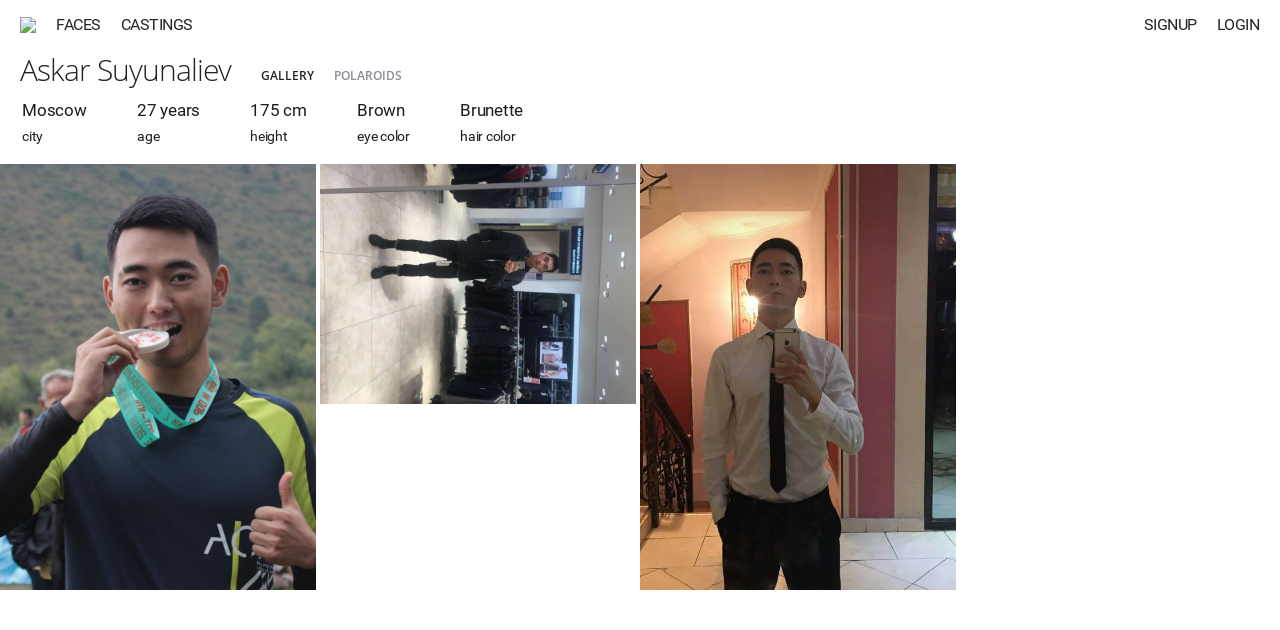

--- FILE ---
content_type: text/html; charset=UTF-8
request_url: https://atr.one/askar_suyunaliev
body_size: 2456
content:
<!DOCTYPE html PUBLIC "-//W3C//DTD XHTML 1.0 Strict//EN" "http://www.w3.org/TR/xhtml1/DTD/xhtml1-strict.dtd">
<html xmlns="http://www.w3.org/1999/xhtml" xml:lang="en" lang="en" dir="ltr">
<head>
<!-- general -->
<meta http-equiv="Content-Type" content="text/html; charset=utf-8" />
<meta http-equiv="X-UA-Compatible" content="IE=edge" />
<title>Askar Suyunaliev | ATR.ONE</title>
<meta name="viewport" content="width=device-width, initial-scale=1.0, minimum-scale=1.0, maximum-scale=1.0, user-scalable=no" />
<meta name="description" content="Social network based on artificial intelligence technologies." />
<meta name="mobile-web-app-capable" content="yes" />
<meta name="apple-mobile-web-app-capable" content="yes" />
<meta name="apple-mobile-web-app-title" content="ATRONE" />
<meta name="format-detection" content="telephone=no" />
<meta name="theme-color" content="#245d93" />
<!-- open graph -->
<meta property="og:title" content="Askar Suyunaliev" />
<meta property="og:url" content="https://atr.one/askar_suyunaliev" />
<meta property="og:image" content="https://atr.one/logo_share.png" />
<meta property="og:site_name" content="ATRONE" />
<meta property="og:description" content="Social network based on artificial intelligence technologies." />
<meta property="og:type" content="website" />
<!-- search engines -->
<meta name="google" content="notranslate" />
<meta name="yandex-tableau-widget" content="logo=/images/favicon/yandex.png, color=#fff" />
<!-- canonical -->
<link rel="canonical" href="https://atr.one/askar_suyunaliev" />
<!-- alternate -->
<link rel="alternate" href="https://atr.one/askar_suyunaliev" hreflang="x-default" />
<link rel="alternate" href="https://atr.one/askar_suyunaliev?lang=en" hreflang="en" />
<link rel="alternate" href="https://atr.one/askar_suyunaliev?lang=it" hreflang="it" />
<link rel="alternate" href="https://atr.one/askar_suyunaliev?lang=ru" hreflang="ru" />
<!-- apple & android -->
<link rel="apple-touch-icon" sizes="152x152" href="/images/favicon/apple-touch-icon-152x152.png" />
<link rel="apple-touch-icon" sizes="120x120" href="/images/favicon/apple-touch-icon-120x120.png" />
<link rel="apple-touch-icon" sizes="76x76" href="/images/favicon/apple-touch-icon-76x76.png" />
<link rel="apple-touch-icon" sizes="60x60" href="/images/favicon/apple-touch-icon-60x60.png" />
<link rel="manifest" href="https://atr.one/manifest.json?2" />
<!-- icons -->
<link rel="shortcut icon" href="/favicon.ico?70" type="image/x-icon" />
<link rel="mask-icon" sizes="any" href="/favicon-pinned.svg" color="#222222" />
<!-- css -->
<link rel="stylesheet" type="text/css" media="all" href="/css/fonts.css?108" />
<link rel="stylesheet" type="text/css" media="all" href="/css/common.css?871" />
<link rel="stylesheet" type="text/css" media="all" href="/css/modal.css?228" />
<link rel="stylesheet" type="text/css" media="all" href="/css/user.css?630" />
<!-- js -->
<script type="text/javascript" src="/js/lib/jquery.js?47"></script>
<script type="text/javascript" src="/js/lib/common.js?179"></script>
<script type="text/javascript" src="/js/lib/ui_controls.js?162"></script>
<script type="text/javascript" src="/js/lang.js?171"></script>
<script type="text/javascript" src="/js/common.js?727"></script>
<script type="text/javascript" src="/js/owner.js?93"></script>
<script type="text/javascript" src="/js/section/user.js?707"></script>
<!-- vars -->
<script type="text/javascript">
var global = {
    section: "user",
    access: 0,
    owner_id: 0,
    sid: 0,
    token_a: "",
    token_b: "",
    input_type: 0,
    modal_base_url: "https://atr.one/askar_suyunaliev",
    modal_section: "",
    modal_id: "0",
    lang: "en",
    im_read: 1,
    refresh_tz: 1,
    status_user: 0,
    status_notify: 0,
    debug_front: "1",
    user_id: 5582,
    feed_offset_id: 31865,
    feed_offset_created: 1544800521,
    feed_sub: "gallery",
}
</script>
</head><body>
    <div id="modal"><div id="modal_container"><div id="modal_overlay"><div class="dn" id="modal_close" onclick="page.modal_hide();"><i class="icon icon_delete_a"></i></div><div id="modal_content"></div></div></div></div>
    <div id="scroll_fix">
    <div id="im_overlay"></div>
        <div id="main_menu" class=" menu_hide">
	<div class="main_menu_backward main_menu_compact compact_hide" id="menu_chats"><i class="icon icon_backward"></i></div>
	<a class="main_menu_logo" href="/" id="menu_logo"><img class="main_menu_logo_img" src="/images/logo.png?9"></a>
	<a class="main_menu_item main_menu_full" href="/edge?sub=users" id="menu_users">Faces</a>
	<a class="main_menu_item main_menu_full" href="/edge?sub=casts" id="menu_casts">Castings</a>
				<div class="main_menu_item right" id="menu_login" onclick="owner.login_window();">Login</div>
	<div class="main_menu_item right" id="menu_signup" onclick="owner.signup_window();">Signup</div>
	</div>

<div id="sub_menu" class="sub_menu_wide">
	<div class="sub_menu_item sub_menu_full"><a href="/askar_suyunaliev" class="active_black" id="user_full_name">Askar Suyunaliev</a></div>
	<div class="sub_menu_item sub_menu_compact" style="padding-left: 0;"><a href="javascript:user.menu_feeds(5582);" class="active_black">Gallery <i class="icon icon_expand_a btn_expand"></i></a></div>
		<div class="sub_menu_item sub_menu_full">
		<a href="/askar_suyunaliev" class="active_black">Gallery</a>
	</div>
	<div class="sub_menu_item sub_menu_full">
		<a href="/askar_suyunaliev?sub=polaroids">Polaroids</a>
	</div>
			    </div>
        <div id="content">
            <main style="min-height: 100%; height: 100%;"><div id="user_container">
			<div class="user_appearance">
	<div class="user_appearance_wrap">
				<div class="user_appearance_item">
			<div class="user_appearance_info">Moscow</div>
			<div class="user_appearance_label">City</div>
		</div>
						<div class="user_appearance_item">
			<div class="user_appearance_info">27 years</div>
			<div class="user_appearance_label">Age</div>
		</div>
				<div class="user_appearance_item">
			<div class="user_appearance_info">175 cm</div>
			<div class="user_appearance_label">Height</div>
		</div>
										<div class="user_appearance_item">
			<div class="user_appearance_info">Brown</div>
			<div class="user_appearance_label">Eye color</div>
		</div>
						<div class="user_appearance_item">
			<div class="user_appearance_info">Brunette</div>
			<div class="user_appearance_label">Hair color</div>
		</div>
			</div>
</div>

<div class="user_mobile_cover" style="background-image: url(https://i1.atr.one/servers/media/storage/2018/1214/6618f3b6ac.jpg); background-position: 50% 10%;">
	<div class="user_mobile_cover_wrap">
		<div class="user_mobile_cover_name">Askar Suyunaliev</div>
				<div class="user_mobile_cover_title">Moscow</div>
			</div>
</div>
        
        

							<div id="user_feed"></div>
			<div id="user_feed_hidden"><div class="user_feed_item user_feed_item_0" onclick="user.feed_photo(0, 0, 'gallery', 'show');" data-id="0" data-mode="cover" data-created="0">
        <div class="user_feed_item_wrap">
                <img class="user_feed_photo" src="https://i1.atr.one/servers/media/storage/2018/1214/dd084d6ec7.jpg" onerror="user.feed_photo_broken(0);">
        <div class="user_feed_overlay"></div>
            </div>
</div>
<div class="user_feed_item user_feed_item_31866" onclick="user.feed_photo(31866, 1544800547, 'gallery', 'show');" data-id="31866" data-mode="photo_add" data-created="1544800547">
        <div class="user_feed_item_wrap">
                <img class="user_feed_photo" src="https://i1.atr.one/servers/media/storage/2018/1214/2fa1a7fdbd.jpg" onerror="user.feed_photo_broken(31866);">
        <div class="user_feed_overlay"></div>
            </div>
</div>
<div class="user_feed_item user_feed_item_31865" onclick="user.feed_photo(31865, 1544800521, 'gallery', 'show');" data-id="31865" data-mode="photo" data-created="1544800521">
        <div class="user_feed_item_wrap">
                <img class="user_feed_photo" src="https://i1.atr.one/servers/media/storage/2018/1214/d03dbde63f.jpg" onerror="user.feed_photo_broken(31865);">
        <div class="user_feed_overlay"></div>
            </div>
</div>
</div>
			</div></main>
        </div>
    </div>
    <div id="sidebar_overlay"></div>
    <div id="sidebar">
        <div class="sidebar_header">
            <a href="/logout" class="sidebar_logout"><i class="icon icon_logout" style="font-size: 20px;"></i></a>
            <div onclick="page.sidebar_close();" class="sidebar_close"><i class="icon icon_delete_c" style="font-size: 24px;"></i></div>
            <a href="/" class="sidebar_photo" id="sidebar_photo"><img src="" class="sidebar_photo_img" id="sidebar_photo_img" alt=""></a>
            <div id="sidebar_name"></div>
        </div>
        <div class="sidebar_items">
            <div class="sidebar_item" onclick="owner.photo_upload('gallery');"><i class="sidebar_item_icon icon icon_photo"></i><div class="sidebar_item_title">upload<br>a photo</div></div>
            <div class="sidebar_item" onclick="cover.photo_upload_window();"><i class="sidebar_item_icon icon icon_cover"></i><div class="sidebar_item_title">upload<br>avatar</div></div>
            <a class="sidebar_item" href="/im" id="sidebar_messages"><i class="sidebar_item_icon icon icon_messages"></i><div class="sidebar_item_title">private<br>messages</div></a>
            <a class="sidebar_item" href="/manage"><i class="sidebar_item_icon icon icon_my_casts"></i><div class="sidebar_item_title">my<br>castings</div></a>
            <div class="sidebar_item" onclick="manage.cast_add_window('user');" id="sidebar_add_cast"><i class="sidebar_item_icon icon icon_add_cast"></i><div class="sidebar_item_title">add<br>casting</div></div>
            <a class="sidebar_item" href="/" id="sidebar_homepage"><i class="sidebar_item_icon icon icon_homepage"></i><div class="sidebar_item_title">Profile</div></a>
            <a class="sidebar_item" href="/settings"><i class="sidebar_item_icon icon icon_settings_b"></i><div class="sidebar_item_title">Settings</div></a>
            <a class="sidebar_item" href="/notifications" id="sidebar_notifications"><i class="sidebar_item_icon icon icon_notifications"></i><div class="sidebar_item_title">Notifications</div></a>
        	                                </div>
    </div>
</body>
</html>

--- FILE ---
content_type: text/css
request_url: https://atr.one/css/user.css?630
body_size: 2375
content:
/* ------------------------------- COMMON ------------------------------- */

#user_container {
	width: 100%; padding-top: 50px; position: relative; min-height: 100%; height: 100%;
	-webkit-transition: all 0.8s cubic-bezier(.46,.01,.46,.99);
	-o-transition:all 0.8s cubic-bezier(.46,.01,.46,.99);
	transition: all 0.8s cubic-bezier(.46,.01,.46,.99);
}

@media screen and (max-width: 1000px) {
	#user_container {padding-top: 30px;}
}

/* ------------------------------- FEED ------------------------------- */

#user_feed {width: 100%;}
#user_feed_hidden {display: none;}
.user_feed_column {float: left; position: relative; overflow: hidden;}
.user_feed_item {margin-bottom: 4px; cursor: pointer; position: relative; overflow: hidden; min-height: 0;}
.user_feed_item:before {
	content: ''; position: absolute; top: 0; left: 0; width: 100%; height: 100px;
	background: linear-gradient(to top, rgba(12,17,22,0) 0%, rgba(12,17,22,0.1) 100%);
}
.user_feed_photo {width: 100%;}
.user_feed_overlay {
	position: absolute; content: ''; background: #000; top: 0; bottom: 0; left: 0; 
	opacity: 0; filter: alpha(opacity=0); z-index: 2; width: 100%;
	-webkit-transition: opacity 0.3s ease-out; -o-transition: opacity 0.3s ease-out; transition: opacity 0.3s ease-out;
	background: linear-gradient(to top, rgba(12,17,22,0.3) 0%, rgba(12,17,22,0.65) 100%);
}

.user_feed_item_wrap:hover .user_feed_overlay {opacity: 1; filter: alpha(opacity=30);}

/* feed columns */

.user_feed_column.column_2 {width: 50%;}
.user_feed_column.column_2:nth-child(1):before {
	content: ''; position: absolute; top: 0; right: -0px; width: 4px; height: 100%; background: #fff; z-index: 10;
}

.user_feed_column.column_3 {width: 33.333%;}
.user_feed_column.column_3:nth-child(1):before {
	content: ''; position: absolute; top: 0; right: -0px; width: 4px; height: 100%; background: #fff; z-index: 10;
}
.user_feed_column.column_3:nth-child(2):before {
	content: ''; position: absolute; top: 0; right: -0px; width: 4px; height: 100%; background: #fff; z-index: 10;
}

.user_feed_column.column_4 {width: 25%;}
.user_feed_column.column_4:nth-child(1):before {
	content: ''; position: absolute; top: 0; right: -0px; width: 4px; height: 100%; background: #fff; z-index: 10;
}
.user_feed_column.column_4:nth-child(2):before {
	content: ''; position: absolute; top: 0; right: -0px; width: 4px; height: 100%; background: #fff; z-index: 10;
}
.user_feed_column.column_4:nth-child(3):before {
	content: ''; position: absolute; top: 0; right: -0px; width: 4px; height: 100%; background: #fff; z-index: 10;
}

@media screen and (max-width: 720px) {
	.user_feed_item {margin-bottom: 2px;}
	.user_feed_column.column_2:nth-child(1):before {right: 0; width: 2px;}
}

/* cover bubble */

#user_feed_bubble {
	position: absolute; top: 0; left: 0; opacity: 0; filter: alpha(opacity=0); width: 100%; height: 90px; z-index: 5;
	-webkit-transform: translateY(-95px); transform: translateY(-95px);
	-webkit-transition: -webkit-transform 300ms ease-in-out, opacity 300ms ease-in-out;
	-o-transition: -o-transform 300ms ease-in-out, opacity 300ms ease-in-out;
	transition: transform 300ms ease-in-out, opacity 300ms ease-in-out;
}
#user_feed_bubble:before {
	content: ''; position: absolute; top: 0; left: 0; width: 100%; height: 90px;
	background: #000; opacity: 0.35; filter: alpha(opacity=35);
}

.user_feed_item_wrap:hover #user_feed_bubble {
	-webkit-transform: translateY(0px); transform: translateY(0px); opacity: 1; filter: alpha(opacity=100);
}
.user_feed_bubble_upload {
	position: absolute; top: 20px; left: 40px; color: #fff; display: block; cursor: pointer; text-decoration: none; z-index: 12;
}
.user_feed_bubble_preview {
	position: absolute; top: 55px; left: 40px; color: #fff; display: block; cursor: pointer; text-decoration: none; z-index: 12;
}

@media screen and (max-width: 720px) {
	#user_feed_bubble {display: none;}
}

/* add photo */

.user_feed_add_icon {
	color: #444; opacity: 1; font-weight: 400; pointer-events: none; font-size: 30px; position: absolute;
	top: 10px; left: 10px; z-index: 7;
	-webkit-transition: all 0.35s ease-in-out; -o-transition: all 0.35s ease-in-out; transition: all 0.35s ease-in-out;
}
.user_feed_add:hover .user_feed_add_icon {color: #3c78b1;}
.user_feed_add_overlay {
	position: absolute; top: -65px; left: -65px; width: 128px; height: 128px; background-color: #fff; border: 0 solid #fff;
	z-index: 5; transform: rotate(45deg); cursor: pointer; opacity: 1; box-shadow: 0 1px 20px rgba(0, 0, 0, 0.1);
}

@media screen and (max-width: 720px) {
	.user_feed_add {display: none;}
}

/* controls */

.user_feed_icon {
	opacity: 0; color: rgba(255, 255, 255, 1); position: absolute; padding: 10px; z-index: 15;
	-webkit-transition: all 0.2s ease-in-out; -o-transition: all 0.2s ease-in-out; transition: all 0.2s ease-in-out;
}
.user_feed_item_wrap:hover .user_feed_icon {opacity: 0.6;}
.user_feed_item_wrap:hover .user_feed_icon:hover {opacity: 1;}

.user_feed_delete {top: 15px; right: 21px; font-size: 14px;}
.user_feed_upload {top: 13px; right: 57px; font-size: 19px;}
.user_feed_up {top: 14px; right: 57px; font-size: 16px;}

/* blank */

.user_blank {width: 100%; min-height: 100%; position: relative;}
.user_blank_stub {background: #f2f2f2; width: 100%; min-height: 100%; padding: 20px 20px; font-size: 14px; position: absolute;}
.user_blank_stub_wrap {height: 100%; width: 100%; background: #fff; min-height: 300px; position: relative;}
.user_blank_wrap {max-width: 1200px; margin: 0 auto;}

.user_blank_item {background: #fff; width: 100%; display: table; padding: 30px; margin-top: 20px;}
.user_blank_item:first-child {margin-top: 0;}
.user_blank_item_photo {display: table-cell; vertical-align: top; min-width: 80px; position: relative; margin: 0 auto;}
.user_blank_item_info {display: table-cell; vertical-align: top; padding: 0 30px; font-family: roboto, sans-serif;}
.user_blank_item_controls {display: table-cell; vertical-align: top; min-width: 150px;}

.user_blank_item_title {font-size: 20px;}
.user_blank_item_text {font-size: 14px; max-width: 700px; line-height: 150%; margin-top: 10px;}
.user_blank_item_note {font-size: 14px; max-width: 700px; line-height: 150%; margin-top: 10px;}
.user_blank_item_btn {
	line-height: 53px; height: 53px; text-align: center; cursor: pointer; background: #336fa8; font-size: 11px;
	width: 100%; color: #fff; text-transform: uppercase; font-weight: 600; letter-spacing: 0.25px; transition: all 0.2s ease-out;
}
.user_blank_item_btn:hover {background-color: #245d93;}
.user_blank_item_btn.complite {background-color: #62b745; cursor: default;}
.user_blank_item_btn.complite_active {background-color: #62b745;}
.user_blank_item_btn.complite_active:hover {background-color: #4C9E30;}

.user_blank_item_photo_email {font-size: 55px; position: absolute; top: 0; left: 15px; opacity: 0.3;}
.user_blank_item_photo_cover {font-size: 55px; position: absolute; top: 0; left: 15px; opacity: 0.3;}
.user_blank_item_photo_gallery {font-size: 55px; position: absolute; top: 3px; left: 15px; opacity: 0.3;}

.user_blank_note {max-width: 420px; text-align: center; color: #929eb0; line-height: 22px; padding: 60px 30px 0 30px; margin: 0 auto;}
.user_blank_note_icon {max-width: 80px;}
.user_blank_note_text {margin: 25px 0;}

@media screen and (max-width: 640px) {
	.user_blank_item {display: block;}
	.user_blank_item_photo {display: block; width: 100%; height: 80px; text-align: center;}
	.user_blank_item_info {display: block; padding: 0; text-align: center;}
	.user_blank_item_controls {display: block; width: 100%; margin-top: 30px;}
	.user_blank_item_photo_email {position: relative; top: 0; left: 0;}
	.user_blank_item_photo_cover {position: relative; top: 0; left: 0}
	.user_blank_item_photo_gallery {position: relative; top: 3px; left: 0;}
}

/* polaroids */

.user_mobile_polaroids_btn {
	display: none; margin: 0 auto 2px auto; line-height: 53px; height: 53px; text-align: center; cursor: pointer; background: #336fa8; font-size: 11px;
	width: 100%; color: #fff; text-transform: uppercase; font-weight: 600; letter-spacing: 0.25px; transition: all 0.2s ease-out;
}

@media screen and (max-width: 720px) {
	.user_mobile_polaroids_btn {display: block;}
}

.user_blank_polaroids {width: 100%; min-height: 100%; position: relative;}
.user_blank_polaroids_stub {background: #f2f2f2; width: 100%; min-height: 100%; padding: 20px 20px; font-size: 14px; position: absolute;}
.user_blank_polaroids_stub_wrap {height: 100%; width: 100%; background: #fff; min-height: 300px; position: relative;}
.user_blank_polaroids_wrap {max-width: 1200px; margin: 0 auto;}
.user_blank_polaroids_note {max-width: 620px; text-align: center; color: #929eb0; line-height: 22px; padding: 60px 30px 90px 30px; margin: 0 auto;}
.user_blank_polaroids_note_text {margin: 25px 0;}
.user_blank_polaroids_btn {
	max-width: 180px; margin: 0 auto; line-height: 53px; height: 53px; text-align: center; cursor: pointer; background: #336fa8; font-size: 11px;
	width: 100%; color: #fff; text-transform: uppercase; font-weight: 600; letter-spacing: 0.25px; transition: all 0.2s ease-out;
}
.user_blank_polaroids_btn:hover {background-color: #245d93;}

/* ------------------------------- APPEARANCE ------------------------------- */

.user_appearance {
	width: 100%; padding: 1px 22px 20px 22px; overflow: hidden; text-transform: lowercase; font-size: 16px; font-weight: 300;
	font-family: roboto, open sans, sans-serif;
}
.user_appearance_wrap {display: table;}
.user_appearance_item {display: table-cell; padding-left: 50px;}
.user_appearance_item:first-child {padding-left: 0;}
.user_appearance_label {padding-top: 8px; font-weight: 400; white-space: nowrap; font-size: 14px;}
.user_appearance_info {white-space: nowrap; font-size: 17px; text-transform: none; font-weight: 400;}

.user_appearance_mobile {
	display: none; width: 100%; padding: 30px 20px; text-transform: lowercase; font-size: 16px; font-weight: 400;
	font-family: roboto, open sans, sans-serif;
}
.user_appearance_mobile_item {width: 100%; display: table; border-bottom: 1px solid #ccc; padding-bottom: 12px; margin-top: 10px;}
.user_appearance_mobile_item:first-child {margin-top: 0;}
.user_appearance_mobile_item:last-child {border-bottom: 0; padding-bottom: 0;}
.user_appearance_mobile_label {display: table-cell; text-align: left; line-height: 25px;}
.user_appearance_mobile_info {display: table-cell; text-align: right; line-height: 25px;}

@media screen and (max-width: 1000px) {
	.user_appearance_item {padding-left: 35px;}
}

@media screen and (max-width: 850px) {
	.user_appearance {font-size: 16px;}
}

@media screen and (max-width: 720px) {
	.user_appearance {display: none;}
	.user_appearance_mobile {display: block;}
}

/* ------------------------------- MOBILE COVER ------------------------------- */

.user_mobile_cover {position: relative; overflow: hidden; background-size: cover; height: 364px; display: none;}
.user_mobile_cover:before {
	content: ''; position: absolute; bottom: 0; left: 0; height: 170px; width: 100%; z-index: 11;
	background: -webkit-linear-gradient(top, rgba(0,0,0,0) 0%, rgba(0,0,0,0.5) 100%);
	background: linear-gradient(to bottom, rgba(0,0,0,0) 0%, rgba(0,0,0,0.5) 100%);
}

.user_mobile_cover_wrap {
	position: absolute; right: 20px; bottom: 20px; z-index: 99; text-transform: uppercase; letter-spacing: 0;  color: #fff;
	text-align: right; font-family: roboto, open sans, sans-serif;
}
.user_mobile_cover_name {font-size: 13px; font-weight: 600;}
.user_mobile_cover_title {font-size: 11px; font-weight: 400; opacity: 0.7; padding-top: 10px;}

@media screen and (max-width: 720px) {
	.user_mobile_cover {height: 520px; display: block;}
}

@media screen and (max-width: 560px) {
	.user_mobile_cover {height: 364px;}
}

/* ------------------------------- MOBILE BUTTONS ------------------------------- */

.user_buttons {width: 100%; margin-bottom: 2px; display: none; position: relative;}

.user_btn {
	display: block; text-decoration: none; position: relative; text-transform: uppercase; color: #fff; cursor: pointer; overflow: hidden;
	text-align: right; vertical-align: middle; white-space: nowrap; width: 100%; font-weight: 600; line-height: 75px; height: 75px;
	letter-spacing: 0.3px; background: #336fa8; font-size: 11px; border: 0; transition: all 0.2s ease-out; padding: 0 20px 0 0;
}

.user_btn:hover {background-color: #3c78b1;}

.user_btn_icon {position: absolute; height: 75px; width: auto; left: 0; top: 0; background: #245d93; z-index: 99;}
.user_btn_icon_write {color: #134574; font-size: 17px; line-height: 78px; padding: 0 20px;}
.user_btn_icon_share {color: #134574; font-size: 17px; line-height: 78px; padding: 0 20px;}

.user_btn_text_a {font-size: 13px; font-weight: 400;}
.user_btn_text_b {font-size: 13px; font-weight: 600;}

@media screen and (max-width: 720px) {
	.user_buttons {display: block;}
}


--- FILE ---
content_type: application/javascript
request_url: https://atr.one/js/section/user.js?707
body_size: 2331
content:
var user = {

	// INIT

	init: function() {
		// vars
		user.vars();
		// common
		add_event(document, 'keydown', user.keys);
		add_event(document, 'mousedown touchstart', page.actions_menu_hide);
		if (page.modal_section === 'photo') user.feed_photo(page.modal_id, 0, user.feed_sub, 'show');
		// feed
		user.feed_update();
		add_event(window, 'resize', user.resize);
		add_event(window, 'scroll', user.feed_upload);
	},

	vars: function() {
		// common
		user.drag_start = 0;
		user.feed_columns = 0;
		user.feed_progress = false;
		// global
		user.user_id = global.user_id;
		user.feed_offset_id = global.feed_offset_id;
		user.feed_offset_created = global.feed_offset_created;
		user.feed_sub = global.feed_sub;
	},

	keys: function(e) {
		if (e.keyCode === 39) on_click('photo_detail_next');
		if (e.keyCode === 37) on_click('photo_detail_prev');
	},

	resize: function() {
		user.feed_update();
		if (ge('modal_gallery')) user.feed_photo_resize();
	},

	// FEED

	feed_update: function() {
		// vars
		var columns;
		// columns
		if (page.display_width > 1020) columns = 4;
		else if (page.display_width > 720) columns = 3;
		else columns = 2;
		// html
		if (user.feed_columns !== columns) user.feed_update_columns(columns, 0, 4294967295);
	},

	feed_update_columns: function(count, start_id, start_created) {
		// vars
		user.feed_columns = count;
		// els
		var els = [];
		var els_hidden = Array.prototype.slice.call(qs_all('#user_feed_hidden .user_feed_item'));
		if (els_hidden.length === 0) return false;
		els_hidden.forEach(function(el) {
			// vars
			var val = true;
			var mode = el.dataset['mode'] ? el.dataset['mode'] : '';
			var created = el.dataset['created'] ? parseInt(el.dataset['created'], 10) : 0;
			var id = el.dataset['id'] ? el.dataset['id'] : 0;
			// val
			if (mode === 'cover' && (count === 2 || start_id > 0)) val = false;
			if (created > start_created || (created === start_created && id <= start_id)) val = false;
			if (val) els.push(el);
		});
		// columns
		var feed = '', columns = [], i;
		for (i = 0; i < count; i++) columns.push('');
		els.forEach(function(el, index) {
			columns[index % count] += el.outerHTML;
		});
		// update
		if (start_id > 0) {
			columns.forEach(function(column, index) {
				append('column_' + index, column);
			});
		} else {
			columns.forEach(function(column, index) {
				feed += '<div class="user_feed_column column_' + count + '" id="column_' + index + '">' + column + '</div>';
			});
			html('user_feed', feed);
		}
	},

	feed_upload: function() {
		if (scroll_top() + w_height() < d_height() - 1000 || user.feed_progress || user.feed_offset_id === -1) return false;
		user.feed_progress = true;
		setTimeout(user.feed_upload_do, 50);
	},

	feed_upload_do: function() {
		// vars
		var data = {
			user_id: user.user_id,
			sub: user.feed_sub,
			offset_id: user.feed_offset_id,
			offset_created: user.feed_offset_created
		};
		var location = {dpt: 'user', sub: 'feed', act: 'upload'};
		// call
		request({location: location, data: data}, function(result) {
			append('user_feed_hidden', result.html);
			user.feed_update_columns(user.feed_columns, user.feed_offset_id, user.feed_offset_created);
			user.feed_offset_id = result.offset_id;
			user.feed_offset_created = result.offset_created;
			setTimeout(function() { user.feed_progress = false; }, 300);
		});
	},

	feed_photo: function(photo_id, created, sub, flag) {
		// vars
		var data = {photo_id: photo_id, created: created, sub: sub, user_id: user.user_id};
		var location = {dpt: 'user', sub: 'feed', act: 'photo'};
		// call
		request({location: location, data: data}, function(result) {
			// upload
			var img = new Image();
			img.src = result.photo;
			img.onload = function() {
				// modal
				if (flag === 'show') {
					page.modal_show('auto', result.html, '', 'history');
					ge('modal_content').style.marginBottom = 0;
				}
				// sliding
				add_event('photo_detail_link', 'touchstart', user.feed_swipe_start);
				// upload
				html('photo_detail_link', '<img id="photo_detail" src="' + result.photo + '">');
				attr('photo_detail_link', 'onclick', 'user.feed_photo(' + result.next_photo.id + ', \'' + result.next_photo.created + '\', \'' + sub + '\', \'next\')');
				attr('photo_detail_next', 'onclick', 'user.feed_photo(' + result.next_photo.id + ', \'' + result.next_photo.created + '\', \'' + sub + '\', \'next\')');
				attr('photo_detail_prev', 'onclick', 'user.feed_photo(' + result.prev_photo.id + ', \'' + result.prev_photo.created + '\', \'' + sub + '\', \'prev\')');
				// modal
				page.modal_history('photo_id', result.id);
				var width = this.width;
				var height = this.height;
				if (flag === 'show') setTimeout(function() { page.modal_resize_photo(width, height); }, 20);
				else page.modal_resize_photo(width, height);
			}
		});
	},

	feed_photo_resize: function() {
		var el = ge('photo_detail');
		if (!el) return false;
		var width = el.width;
		var height = el.height;
		page.modal_resize_photo(width, height);
	},

	feed_photo_up: function(photo_id) {
		// actions
		cancel_event(event);
		// vars
		var data = {photo_id: photo_id};
		var location = {dpt: 'user', sub: 'feed', act: 'photo_up'};
		// call
		request({location: location, data: data}, function() {
			window.location = window.location.href;
		});
	},

	feed_photo_delete: function(photo_id) {
		// actions
		cancel_event(event);
		// vars
		var data = {photo_id: photo_id};
		var location = {dpt: 'user', sub: 'feed', act: 'photo_delete'};
		// call
		request({location: location, data: data}, function() {
			var el = gc('user_feed_item_' + photo_id)[0];
			var mode = el && el.dataset ? el.dataset['mode'] : '';
			mode === 'photo_add' ? window.location = window.location.href : re_by_class('user_feed_item_' + photo_id);
		});
	},

	feed_photo_broken: function(photo_id) {
		re_by_class('user_feed_item_' + photo_id);
	},

	feed_swipe_start: function(e) {
		cancel_event(e);
		user.drag_start = e.changedTouches[0].pageX;
		add_event('photo_detail_link', 'touchend', user.feed_swipe_end);
	},

	feed_swipe_end: function(e) {
		// actions
		var diff = user.drag_start - e.changedTouches[0].pageX;
		remove_event('photo_detail_link', 'touchend', user.feed_swipe_end);
		// update
		if (Math.abs(diff) > 10) remove_event('photo_detail_link', 'touchstart', user.feed_swipe_start);
		if (diff > 10) on_click('photo_detail_next');
		if (diff < -10) on_click('photo_detail_prev');
	},

	// ACTIONS

	report_window: function(user_id) {
		// vars
		var data = {user_id: user_id};
		var location = {dpt: 'user', sub: 'report', act: 'window'};
		// call
		request({location: location, data: data}, function(result) {
			page.modal_show(380, result.html, 'resize', 'ois_input_fix');
			ef('i_details');
			remove_class('menu_user_actions', 'visible');
		});
	},

	report_create: function(user_id) {
		// vars
		var reason = gv('report_user_reason_id');
		var details = gv('i_details');
		// val
		var val = true;
		if (!reason) { m_error_show('report_user_reason', lang('error_empty_reason')); val = false; }
		if (!val) return false;
		// vars (call)
		var data = {user_id: user_id, reason: reason, details: details};
		var location = {dpt: 'user', sub: 'report', act: 'update'};
		// call
		m_lock();
		request({location: location, data: data}, function(result) {
			m_unlock();
			result.errors ? m_error_show('report_user_reason', result.errors) : page.modal_hide();
		});
	},

	ban_window: function(user_id) {
		// vars
		var data = {user_id: user_id};
		var location = {dpt: 'user', sub: 'ban', act: 'window'};
		// call
		request({location: location, data: data}, function(result) {
			page.modal_show(380, result.html, 'resize', 'ois_input_fix');
			ef('i_details');
			remove_class('menu_user_actions', 'visible');
		});
	},

	ban_create: function(user_id) {
		// vars
		var reason_id = gv('ban_reason_id');
		var details = gv('i_details');
		// val
		var val = true;
		if (!reason_id) { m_error_show('ban_reason', lang('error_empty_reason')); val = false; }
		if (!val) return false;
		// vars (call)
		var data = {user_id: user_id, reason_id: reason_id, details: details};
		var location = {dpt: 'user', sub: 'ban', act: 'create'};
		// call
		m_lock();
		request({location: location, data: data}, function(result) {
			m_unlock();
			result.errors ? m_errors(result.errors) : window.location = window.location.href;
		});
	},

	ban_delete: function(user_id) {
		// vars
		var data = {user_id: user_id};
		var location = {dpt: 'user', sub: 'ban', act: 'delete'};
		// call
		request({location: location, data: data}, function() {
			window.location = window.location.href;
		});
	},

	search_toggle: function(user_id, mode) {
		// vars
		var data = {user_id: user_id};
		var location = {dpt: 'user', sub: 'moder', act: 'search_toggle'};
		// call
		request({location: location, data: data}, function(result) {
			// full screen
			if (mode === 'full') {
				if (result.new_status === 1) html('action_search', '<i class="icon icon_accept"></i>' + lang('user_search_remove'));
				if (result.new_status === 0) html('action_search', '<i class="icon icon_accept active"></i>' + lang('user_search_add'));
			}
			// mobile screen
			else window.location = window.location.href;
		});
	},

	blacklist_toggle: function(user_id, mode) {
		// vars
		var data = {user_id: user_id};
		var location = {dpt: 'user', sub: 'blacklist', act: 'toggle'};
		// call
		request({location: location, data: data}, function(result) {
			// full screen
			if (mode === 'full') {
				if (result.action === 'add') html('action_blacklist', '<i class="icon icon_accept active"></i>' + lang('blacklist_remove'));
				if (result.action === 'remove') html('action_blacklist', '<i class="icon icon_accept"></i>' + lang('blacklist_add'));
			}
			// mobile screen
			else window.location = window.location.href;
		});
	},

	candidate_toggle: function(user_id, mode) {
		// vars
		var data = {user_id: user_id};
		var location = {dpt: 'user', sub: 'moder', act: 'candidate_toggle'};
		// call
		request({location: location, data: data}, function(result) {
			// full screen
			if (mode === 'full') {
				if (result.new_status === 1) html('action_candidate', '<i class="icon icon_accept active"></i>' + lang('user_candidate'));
				if (result.new_status === 0) html('action_candidate', '<i class="icon icon_accept"></i>' + lang('user_candidate'));
			}
			// mobile screen
			else window.location = window.location.href;
		});
	},

	// MENU

	menu_actions: function(user_id) {
		// vars
		var data = {user_id: user_id};
		var location = {dpt: 'user', sub: 'menu', act: 'actions'};
		// call
		request({location: location, data: data}, function(result) {
			page.modal_show(380, result.html, 'resize');
		});
	},

	menu_feeds: function(user_id) {
		// vars
		var data = {user_id: user_id};
		var location = {dpt: 'user', sub: 'menu', act: 'feeds'};
		// call
		request({location: location, data: data}, function(result) {
			page.modal_show(380, result.html, 'resize');
		});
	},

	menu_share: function(user_id) {
		// vars
		var data = {user_id: user_id};
		var location = {dpt: 'user', sub: 'share', act: 'window'};
		// call
		request({location: location, data: data}, function(result) {
			page.modal_show(380, result.html, 'resize');
		});
	},

}

add_event(document, 'DOMContentLoaded', user.init);
